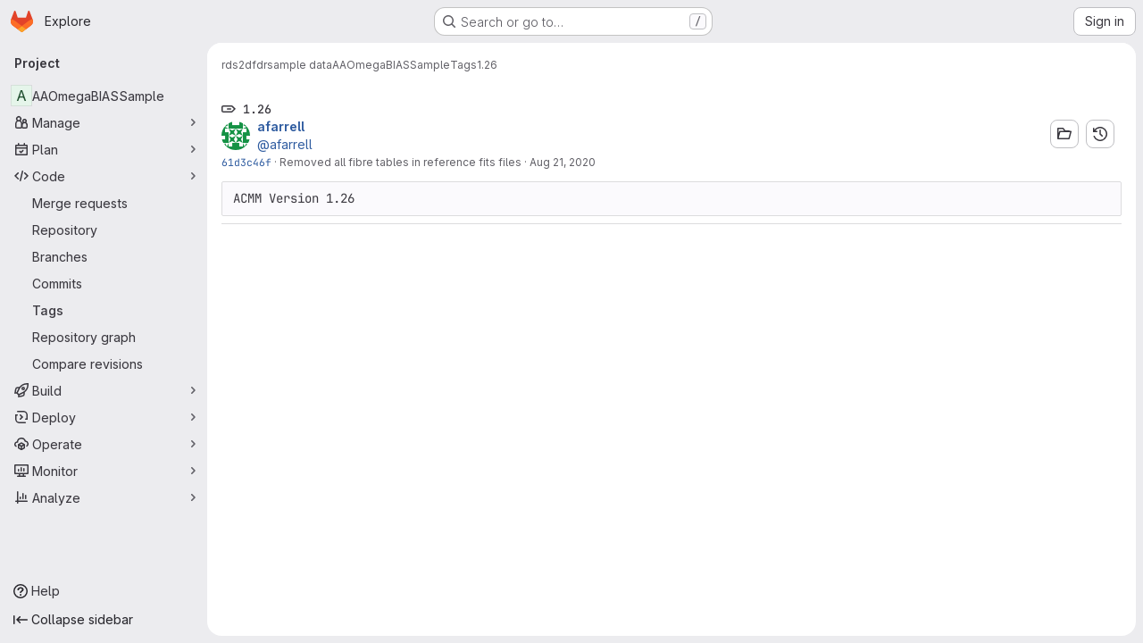

--- FILE ---
content_type: text/javascript; charset=utf-8
request_url: https://dev.aao.org.au/assets/webpack/pages.projects.tags.show.6b7dc2f7.chunk.js
body_size: 1697
content:
(this.webpackJsonp=this.webpackJsonp||[]).push([["pages.projects.tags.show"],{333:function(t,e,a){a("HVBj"),a("tGlJ"),t.exports=a("EQnY")},EQnY:function(t,e,a){"use strict";a.r(e);var n=a("LMtk");Object(n.a)()},LMtk:function(t,e,a){"use strict";a.d(e,"a",(function(){return T}));var n=a("ewH8"),o=a("Oxu3"),s=a("CbCZ"),i=a("hvGG"),r=a("dIEn"),l=a("NmEs"),d=a("Qhxq"),c=a("/lV4"),g=a("7xOh"),m=Object(g.a)();const u={modalTitle:Object(c.i)("TagsPage|Permanently delete tag?"),modalTitleProtectedTag:Object(c.i)("TagsPage|Permanently delete protected tag?"),modalMessage:Object(c.i)("TagsPage|Deleting the %{strongStart}%{tagName}%{strongEnd} tag cannot be undone."),modalMessageProtectedTag:Object(c.i)("TagsPage|Deleting the %{strongStart}%{tagName}%{strongEnd} protected tag cannot be undone."),cancelButtonText:Object(c.i)("TagsPage|Cancel, keep tag"),confirmationText:Object(c.i)("TagsPage|Are you sure you want to delete this tag?"),confirmationTextProtectedTag:Object(c.i)("TagsPage|Please type the following to confirm:"),deleteButtonText:Object(c.i)("TagsPage|Yes, delete tag"),deleteButtonTextProtectedTag:Object(c.i)("TagsPage|Yes, delete protected tag")};var p={csrf:d.a,components:{GlModal:o.a,GlButton:s.a,GlFormInput:i.a,GlSprintf:r.a},data:()=>({isProtected:!1,tagName:"",path:"",enteredTagName:"",modalId:"delete-tag-modal"}),computed:{title(){const t=this.isProtected?this.$options.i18n.modalTitleProtectedTag:this.$options.i18n.modalTitle;return Object(c.j)(t,{tagName:this.tagName})},message(){const t=this.isProtected?this.$options.i18n.modalMessageProtectedTag:this.$options.i18n.modalMessage;return Object(c.j)(t,{tagName:this.tagName})},confirmationText(){return Object(c.j)(this.$options.i18n.confirmationText,{tagName:this.tagName})},buttonText(){return this.isProtected?this.$options.i18n.deleteButtonTextProtectedTag:this.$options.i18n.deleteButtonText},tagNameConfirmed(){return this.enteredTagName===this.tagName},deleteButtonDisabled(){return this.isProtected&&!this.tagNameConfirmed}},mounted(){m.$on("openModal",this.openModal);for(const t of document.querySelectorAll(".js-delete-tag-button"))t.addEventListener("click",this.deleteTagBtnListener.bind(this,t))},destroyed(){m.$off("openModal",this.openModal);for(const t of document.querySelectorAll(".js-delete-tag-button"))t.removeEventListener("click",this.deleteTagBtnListener.bind(this,t))},methods:{deleteTagBtnListener(t){return this.openModal({...t.dataset,isProtected:Object(l.I)(t.dataset.isProtected)})},openModal({isProtected:t,tagName:e,path:a}){this.enteredTagName="",this.isProtected=t,this.tagName=e,this.path=a,this.$refs.modal.show()},submitForm(){this.deleteButtonDisabled||this.$refs.form.submit()},closeModal(){this.$refs.modal.hide()}},i18n:u},f=a("tBpV"),h=Object(f.a)(p,(function(){var t=this,e=t._self._c;return e("gl-modal",{ref:"modal",attrs:{size:"sm","modal-id":t.modalId,title:t.title},scopedSlots:t._u([{key:"modal-footer",fn:function(){return[e("div",{staticClass:"gl-m-0 gl-flex gl-flex-row gl-flex-wrap gl-justify-end"},[e("gl-button",{attrs:{"data-testid":"delete-tag-cancel-button"},on:{click:t.closeModal}},[t._v("\n        "+t._s(t.$options.i18n.cancelButtonText)+"\n      ")]),t._v(" "),e("div",{staticClass:"gl-mr-3"}),t._v(" "),e("gl-button",{ref:"deleteTagButton",attrs:{disabled:t.deleteButtonDisabled,variant:"danger","data-testid":"delete-tag-confirmation-button"},on:{click:t.submitForm}},[t._v(t._s(t.buttonText))])],1)]},proxy:!0}])},[e("div",{attrs:{"data-testid":"modal-message"}},[e("gl-sprintf",{attrs:{message:t.message},scopedSlots:t._u([{key:"strong",fn:function({content:a}){return[e("strong",[t._v(" "+t._s(a)+" ")])]}}])})],1),t._v(" "),e("p",{staticClass:"gl-mt-4"},[e("gl-sprintf",{attrs:{message:t.confirmationText},scopedSlots:t._u([{key:"strong",fn:function({content:a}){return[e("strong",[t._v("\n          "+t._s(a)+"\n        ")])]}}])})],1),t._v(" "),e("form",{ref:"form",attrs:{action:t.path,method:"post"},on:{submit:function(e){return e.preventDefault(),t.submitForm.apply(null,arguments)}}},[t.isProtected?e("div",{staticClass:"gl-mt-4"},[e("p",[e("gl-sprintf",{attrs:{message:t.$options.i18n.confirmationTextProtectedTag},scopedSlots:t._u([{key:"strong",fn:function({content:e}){return[t._v("\n            "+t._s(e)+"\n          ")]}}],null,!1,777410153)}),t._v(" "),e("code",[t._v(" "+t._s(t.tagName)+" ")]),t._v(" "),e("gl-form-input",{staticClass:"gl-mt-4",attrs:{name:"delete_tag_input",type:"text","aria-labelledby":"input-label",autocomplete:"off"},model:{value:t.enteredTagName,callback:function(e){t.enteredTagName=e},expression:"enteredTagName"}})],1)]):t._e(),t._v(" "),e("input",{ref:"method",attrs:{type:"hidden",name:"_method",value:"delete"}}),t._v(" "),e("input",{attrs:{type:"hidden",name:"authenticity_token"},domProps:{value:t.$options.csrf.token}})])])}),[],!1,null,null,null).exports;function T(){const t=document.querySelector(".js-delete-tag-modal");return!!t&&new n.default({el:t,render:t=>t(h)})}}},[[333,"runtime","main","commons-pages.projects-pages.projects.activity-pages.projects.alert_management.details-pages.project-1473cf4f"]]]);
//# sourceMappingURL=pages.projects.tags.show.6b7dc2f7.chunk.js.map